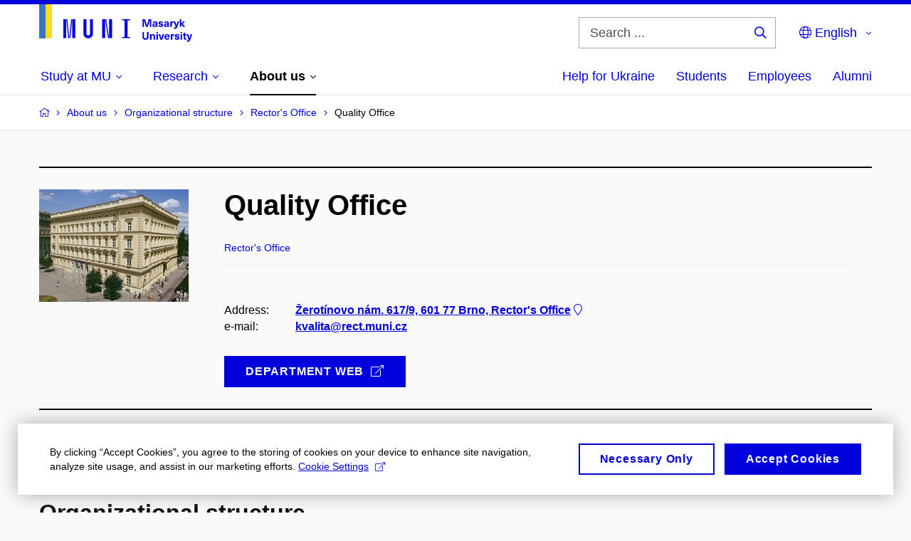

--- FILE ---
content_type: text/html; charset=utf-8
request_url: https://www.muni.cz/en/about-us/organizational-structure/rectors-office/995300-quality-qffice/about-the-site
body_size: 18478
content:


<!doctype html>
<!--[if lte IE 9]>    <html lang="en" class="old-browser no-js no-touch"> <![endif]-->
<!--[if IE 9 ]>    <html lang="en" class="ie9 no-js no-touch"> <![endif]-->
<!--[if (gt IE 9)|!(IE)]><!-->
<html class="no-js" lang="en">
<!--<![endif]-->
<head>
    

<meta charset="utf-8" />
<meta name="viewport" content="width=device-width, initial-scale=1.0">

    <meta name="robots" content="index, follow">

<title>Quality Office | Masaryk University</title>

<meta name="twitter:site" content="@muni_cz">
<meta name="twitter:card" content="summary">

    <meta name="author" content="Masaryk University" />
    <meta name="keywords" content="sustainability" />
    <meta name="twitter:title" content="Quality Office | Masaryk University" />
    <meta property="og:title" content="Quality Office | Masaryk University" />
    <meta property="og:image" content="https://cdn.muni.cz/media/3128009/dsc_1382_fb.jpg?upscale=false&width=1200" />
    <meta name="twitter:image" content="https://cdn.muni.cz/media/3128010/logo_socialni_site.png?upscale=false&width=1200" />
    <meta property="og:url" content="https://www.muni.cz/en/about-us/organizational-structure/rectors-office/995300-quality-qffice/about-the-site" />
    <meta property="og:site_name" content="Masaryk University" />


            <link rel="stylesheet" type="text/css" href="https://cdn.muni.cz/css/MuniWeb/MUNI/style.0622245a586dab39649d.css" />
<script type="text/javascript" nonce="669a47ee-0f22-4f6b-baca-908019b3edc7">/*! For license information please see muniweb-critical.f2b8e652ef8f9f2a5db3.js.LICENSE.txt */
!function(){function e(n){return e="function"==typeof Symbol&&"symbol"==typeof Symbol.iterator?function(e){return typeof e}:function(e){return e&&"function"==typeof Symbol&&e.constructor===Symbol&&e!==Symbol.prototype?"symbol":typeof e},e(n)}!function(n,t){function o(n,t){return e(n)===t}function i(){return"function"!=typeof t.createElement?t.createElement(arguments[0]):u?t.createElementNS.call(t,"http://www.w3.org/2000/svg",arguments[0]):t.createElement.apply(t,arguments)}function a(){var e=t.body;return e||((e=i(u?"svg":"body")).fake=!0),e}var s=[],c=[],r={_version:"3.3.1",_config:{classPrefix:"",enableClasses:!0,enableJSClass:!0,usePrefixes:!0},_q:[],on:function(e,n){var t=this;setTimeout((function(){n(t[e])}),0)},addTest:function(e,n,t){c.push({name:e,fn:n,options:t})},addAsyncTest:function(e){c.push({name:null,fn:e})}},l=function(){};l.prototype=r,l=new l;var d=t.documentElement,u="svg"===d.nodeName.toLowerCase(),f=r._config.usePrefixes?" -webkit- -moz- -o- -ms- ".split(" "):["",""];r._prefixes=f;var m=r.testStyles=function(e,n,o,s){var c,r,l,u,f="modernizr",m=i("div"),p=a();if(parseInt(o,10))for(;o--;)(l=i("div")).id=s?s[o]:f+(o+1),m.appendChild(l);return(c=i("style")).type="text/css",c.id="s"+f,(p.fake?p:m).appendChild(c),p.appendChild(m),c.styleSheet?c.styleSheet.cssText=e:c.appendChild(t.createTextNode(e)),m.id=f,p.fake&&(p.style.background="",p.style.overflow="hidden",u=d.style.overflow,d.style.overflow="hidden",d.appendChild(p)),r=n(m,e),p.fake?(p.parentNode.removeChild(p),d.style.overflow=u,d.offsetHeight):m.parentNode.removeChild(m),!!r};l.addTest("touch",(function(){var e;if("ontouchstart"in n||n.DocumentTouch&&t instanceof DocumentTouch)e=!0;else{var o=["@media (",f.join("touch-enabled),("),"heartz",")","{#modernizr{top:9px;position:absolute}}"].join("");m(o,(function(n){e=9===n.offsetTop}))}return e})),function(){var e,n,t,i,a,r;for(var d in c)if(c.hasOwnProperty(d)){if(e=[],(n=c[d]).name&&(e.push(n.name.toLowerCase()),n.options&&n.options.aliases&&n.options.aliases.length))for(t=0;t<n.options.aliases.length;t++)e.push(n.options.aliases[t].toLowerCase());for(i=o(n.fn,"function")?n.fn():n.fn,a=0;a<e.length;a++)1===(r=e[a].split(".")).length?l[r[0]]=i:(!l[r[0]]||l[r[0]]instanceof Boolean||(l[r[0]]=new Boolean(l[r[0]])),l[r[0]][r[1]]=i),s.push((i?"":"no-")+r.join("-"))}}(),function(e){var n=d.className,t=l._config.classPrefix||"";if(u&&(n=n.baseVal),l._config.enableJSClass){var o=new RegExp("(^|\\s)"+t+"no-js(\\s|$)");n=n.replace(o,"$1"+t+"js$2")}l._config.enableClasses&&(n+=" "+t+e.join(" "+t),u?d.className.baseVal=n:d.className=n)}(s),delete r.addTest,delete r.addAsyncTest;for(var p=0;p<l._q.length;p++)l._q[p]();n.Modernizr=l}(window,document),(navigator.maxTouchPoints>0||navigator.msMaxTouchPoints>0)&&(document.documentElement.className=document.documentElement.className.replace("no-touch","touch"))}(),function(e){e.oneTimeEvent=function(e,n,t){(t=t||document).addEventListener(e,(function t(o){return document.removeEventListener(e,t),n(o)}),!1)},e.isDocumentReady=!1,document.addEventListener("DocumentReady",(function(){e.isDocumentReady=!0})),e.elementReady=function(n,t){e.isDocumentReady?e.oneTimeEvent("ElementsReady."+n,t):e.oneTimeEvent("DocumentReady",t)},e.elementsReady=function(e,n){var t=function(o){e(o),!1!==n&&document.removeEventListener("ElementsReady",t)};document.addEventListener("ElementsReady",t,!1)},e.documentReady=function(e){document.addEventListener("DocumentReady",e,!1)};var n={};e.dictionary=function(e,t){if(null==t)return n[e];n[e]=t};var t={};e.items=function(e,n){if(null==n)return t[e];t[e]=n}}(window.Page=window.Page||{}),window.addEventListener("mc-consent",(function(e){e.detail.includes("mc-analytics")&&window.clarity&&window.clarity("consent")}));</script>


<script nonce="669a47ee-0f22-4f6b-baca-908019b3edc7" data-gtm>
        window.gtm = {'data':{'code':{'v':'2.1'},'page':{'locale':'en','title':'Quality Office'},'user':{'ip':'18.188.68.0'},'tags':['O univerzitě']},'trail':{'page.trail':'About us/Organizational structure/Organizational structure/Department'}};
    window.dataLayer = window.dataLayer || [];
    dataLayer.push(window.gtm.data);
    dataLayer.push(window.gtm.trail);
    dataLayer.push({'event':'page'});
</script><script nonce="669a47ee-0f22-4f6b-baca-908019b3edc7">window.dataLayer = window.dataLayer || [];function gtag() { dataLayer.push(arguments); }gtag('consent', 'default', {'analytics_storage': 'denied','ad_user_data': 'denied','ad_personalization': 'denied','ad_storage': 'denied',});</script>
<script nonce="669a47ee-0f22-4f6b-baca-908019b3edc7" type="text/javascript" class="">
    (function(w,d,s,l,i){w[l]=w[l]||[];w[l].push({'gtm.start':
    new Date().getTime(),event:'gtm.js'});var f=d.getElementsByTagName(s)[0],
    j=d.createElement(s),dl=l!='dataLayer'?'&l='+l:'';j.async=true;j.src=
    'https://www.googletagmanager.com/gtm.js?id='+i+dl;var n=d.querySelector('[nonce]');
    n&&j.setAttribute('nonce',n.nonce||n.getAttribute('nonce'));f.parentNode.insertBefore(j,f);
    })(window,document,'script','dataLayer','GTM-5LQKVJ');</script>        <script nonce="669a47ee-0f22-4f6b-baca-908019b3edc7" type="text/javascript">
            (function (c, l, a, r, i, t, y) {
                c[a] = c[a] || function () { (c[a].q = c[a].q || []).push(arguments) };
                t = l.createElement(r); t.async = 1; t.src = "https://www.clarity.ms/tag/" + i;
                y = l.getElementsByTagName(r)[0]; y.parentNode.insertBefore(t, y);
            })(window, document, "clarity", "script", "ku57fhseug");
        </script>
    

<script nonce="669a47ee-0f22-4f6b-baca-908019b3edc7" type="text/javascript" class="mc-analytics">
    var _paq = window._paq = window._paq || [];
    
        _paq.push(['disableCookies']);
        _paq.push(['trackPageView']);
    (function() {
    var u="//analytics-test.ics.muni.cz:3500";
    _paq.push(['setTrackerUrl', u+'matomo.php']);
    _paq.push(['setSiteId', '667']);
    var d=document, g=d.createElement('script'), s=d.getElementsByTagName('script')[0];
    g.type='text/javascript'; g.async=true; g.src=u+'matomo.js'; s.parentNode.insertBefore(g,s);
    })();
</script>




<link rel="shortcut icon" type="image/x-icon" href="https://cdn.muni.cz/media/3722237/m_bile.ico" />




    <meta name="facebook-domain-verification" content="37hb9y8dzayp8dy02ov1fdkhlvjp3i" />





    
</head>

<body>
            <p class="menu-accessibility">
            <a title="Go to main content (shortcut: Alt + 2)" accesskey="2" href="#main">
                Go to main content
            </a>
            <span class="hide">|</span>
            <a href="#menu-main">Go to main menu</a>
                <span class="hide">|</span>
                <a href="#form-search">Go to search</a>
        </p>

    
    


            <header class="header">
                <div class="header__wrap">
                    <div class="row-main">
                            <p class="header__logo header__logo--no-margin header__logo--no-margin--crop" role="banner">
                                        <a href="/en" title="Homepage site">
<svg width="215" height="53" viewBox="0 0 215 53"><rect x="0" y="0" width="9" height="48" style="fill:#3a75c3 !important"></rect>
<rect x="9" y="0" width="9" height="48" style="fill:#f9dd17 !important"></rect><path fill="#0000dc" d="M33.94,21l0,26.6l4.14,0l0,-26.6zm4.29,0l2.59,26.6l1.4,0l-2.58,-26.6zm6.73,0l-2.58,26.6l1.4,0l2.59,-26.6zm1.56,0l0,26.6l4.18,0l0,-26.6zm15.69,0l0,20.48c0,3.57,3.23,6.35,6.69,6.35c3.46,0,6.69,-2.78,6.69,-6.35l0,-20.48l-4.18,0l0,20.33c0,1.44,-1.29,2.47,-2.51,2.47c-1.22,0,-2.51,-1.03,-2.51,-2.47l0,-20.33zm26.26,0l0,26.6l4.18,0l0,-26.6zm4.33,0l3.95,26.6l1.45,0l-3.95,-26.6zm5.55,0l0,26.6l4.18,0l0,-26.6zm18.05,25.12l0,1.48l11.36,0l0,-1.48l-3.61,0l0,-23.64l3.61,0l0,-1.48l-11.36,0l0,1.48l3.57,0l0,23.64z"></path><path fill="#0000dc" d="M157.53,31.69l0,-10.68l-3.54,0l-1.55,4.9c-0.4,1.29,-0.76,2.63,-1.04,3.93l-0.03,0c-0.29,-1.3,-0.65,-2.64,-1.06,-3.93l-1.54,-4.9l-3.54,0l0,10.68l2.11,0l0,-5.31c0,-1.34,-0.03,-2.67,-0.09,-4l0.03,0c0.35,1.3,0.74,2.63,1.15,3.92l1.69,5.39l2.52,0l1.7,-5.39c0.4,-1.29,0.79,-2.62,1.13,-3.92l0.03,0c-0.06,1.33,-0.09,2.66,-0.09,4l0,5.31zm5.23,-7.86c-2.17,0,-3.22,1.17,-3.29,2.62l2.03,0c0.03,-0.72,0.48,-1.15,1.26,-1.15c0.74,0,1.25,0.39,1.25,1.35l0,0.27c-0.48,0.03,-1.34,0.12,-1.91,0.21c-2.2,0.34,-2.95,1.18,-2.95,2.43c0,1.32,0.98,2.31,2.6,2.31c1.04,0,1.9,-0.39,2.47,-1.2l0.03,0c0,0.37,0.03,0.7,0.1,1.02l1.9,0c-0.14,-0.51,-0.22,-1.13,-0.22,-2.09l0,-2.76c0,-1.99,-1.11,-3.01,-3.27,-3.01zm1.25,4.65c0,0.69,-0.07,1.09,-0.44,1.45c-0.3,0.3,-0.76,0.44,-1.19,0.44c-0.74,0,-1.13,-0.39,-1.13,-0.96c0,-0.62,0.36,-0.9,1.23,-1.05c0.45,-0.08,1.08,-0.14,1.53,-0.17zm6.81,-4.65c-1.89,0,-3.15,0.97,-3.15,2.34c0,1.77,1.36,2.07,2.64,2.4c1.19,0.31,1.75,0.45,1.75,1.11c0,0.45,-0.37,0.73,-1.1,0.73c-0.87,0,-1.34,-0.43,-1.34,-1.2l-2.13,0c0,1.85,1.31,2.72,3.42,2.72c2.07,0,3.36,-0.96,3.36,-2.39c0,-1.86,-1.5,-2.2,-2.86,-2.56c-1.16,-0.3,-1.64,-0.44,-1.64,-0.98c0,-0.43,0.36,-0.7,1.04,-0.7c0.75,0,1.19,0.33,1.19,1.11l2.02,0c0,-1.7,-1.21,-2.58,-3.2,-2.58zm8.23,0c-2.17,0,-3.22,1.17,-3.3,2.62l2.04,0c0.03,-0.72,0.48,-1.15,1.26,-1.15c0.74,0,1.25,0.39,1.25,1.35l0,0.27c-0.48,0.03,-1.34,0.12,-1.91,0.21c-2.2,0.34,-2.95,1.18,-2.95,2.43c0,1.32,0.97,2.31,2.59,2.31c1.05,0,1.91,-0.39,2.48,-1.2l0.03,0c0,0.37,0.03,0.7,0.1,1.02l1.89,0c-0.13,-0.51,-0.21,-1.13,-0.21,-2.09l0,-2.76c0,-1.99,-1.11,-3.01,-3.27,-3.01zm1.25,4.65c0,0.69,-0.08,1.09,-0.44,1.45c-0.3,0.3,-0.76,0.44,-1.2,0.44c-0.73,0,-1.12,-0.39,-1.12,-0.96c0,-0.62,0.36,-0.9,1.23,-1.05c0.45,-0.08,1.08,-0.14,1.53,-0.17zm8.02,-4.53c-0.9,0,-1.57,0.37,-2.08,1.2l-0.03,0l0,-1.08l-1.93,0l0,7.62l2.1,0l0,-3.6c0,-1.5,0.68,-2.31,1.97,-2.31c0.21,0,0.43,0.03,0.66,0.07l0,-1.81c-0.2,-0.06,-0.48,-0.09,-0.69,-0.09zm8.48,0.12l-2.16,0l-0.83,2.55c-0.34,1.05,-0.62,2.13,-0.88,3.19l-0.03,0c-0.24,-1.06,-0.52,-2.14,-0.84,-3.19l-0.78,-2.55l-2.25,0l2.16,6.19c0.3,0.86,0.36,1.1,0.36,1.38c0,0.75,-0.55,1.24,-1.39,1.24c-0.32,0,-0.61,-0.05,-0.82,-0.13l0,1.68c0.32,0.08,0.72,0.12,1.1,0.12c1.9,0,2.86,-0.67,3.63,-2.82zm8.19,7.62l-3.21,-4.11l2.89,-3.51l-2.36,0l-2.47,3.07l-0.03,0l0,-6.13l-2.09,0l0,10.68l2.09,0l0,-3.57l0.03,0l2.55,3.57z"></path><path fill="#0000dc" d="M153.63,39.01l-2.2,0l0,6.52c0,1.6,-0.72,2.45,-2.05,2.45c-1.32,0,-2.04,-0.85,-2.04,-2.45l0,-6.52l-2.2,0l0,6.6c0,2.82,1.53,4.32,4.24,4.32c2.72,0,4.25,-1.5,4.25,-4.32zm6.39,2.88c-0.97,0,-1.74,0.46,-2.24,1.14l-0.02,0l0,-0.96l-1.97,0l0,7.62l2.1,0l0,-4.08c0,-1.38,0.63,-2.07,1.5,-2.07c0.83,0,1.34,0.52,1.34,1.68l0,4.47l2.1,0l0,-4.68c0,-2.07,-1.1,-3.12,-2.81,-3.12zm6.87,-1.08l0,-1.8l-2.1,0l0,1.8zm0,8.88l0,-7.62l-2.1,0l0,7.62zm6.21,0l2.56,-7.62l-2.19,0l-0.88,3c-0.31,1.08,-0.6,2.19,-0.84,3.3l-0.03,0c-0.24,-1.11,-0.53,-2.22,-0.84,-3.3l-0.88,-3l-2.19,0l2.56,7.62zm6.69,-1.24c-0.9,0,-1.66,-0.56,-1.73,-2.14l5.48,0c0,-0.84,-0.07,-1.42,-0.24,-1.95c-0.48,-1.54,-1.77,-2.53,-3.52,-2.53c-2.39,0,-3.78,1.74,-3.78,3.99c0,2.43,1.39,4.11,3.79,4.11c2.02,0,3.34,-1.16,3.65,-2.55l-2.15,0c-0.1,0.61,-0.66,1.07,-1.5,1.07zm-0.01,-5.14c0.84,0,1.53,0.53,1.66,1.68l-3.33,0c0.17,-1.15,0.81,-1.68,1.67,-1.68zm9.35,-1.36c-0.9,0,-1.57,0.37,-2.08,1.2l-0.03,0l0,-1.08l-1.93,0l0,7.62l2.1,0l0,-3.6c0,-1.5,0.69,-2.31,1.97,-2.31c0.22,0,0.43,0.03,0.66,0.07l0,-1.81c-0.2,-0.06,-0.48,-0.09,-0.69,-0.09zm4.55,-0.12c-1.89,0,-3.15,0.97,-3.15,2.34c0,1.77,1.36,2.07,2.64,2.4c1.18,0.31,1.75,0.45,1.75,1.11c0,0.45,-0.37,0.73,-1.11,0.73c-0.87,0,-1.33,-0.43,-1.33,-1.2l-2.13,0c0,1.85,1.31,2.72,3.42,2.72c2.07,0,3.36,-0.96,3.36,-2.39c0,-1.86,-1.5,-2.2,-2.87,-2.56c-1.15,-0.3,-1.63,-0.43,-1.63,-0.98c0,-0.43,0.36,-0.7,1.03,-0.7c0.75,0,1.2,0.33,1.2,1.11l2.02,0c0,-1.7,-1.21,-2.58,-3.2,-2.58zm7.13,-1.02l0,-1.8l-2.1,0l0,1.8zm0,8.88l0,-7.62l-2.1,0l0,7.62zm5.45,-1.58c-0.72,0,-0.99,-0.33,-0.99,-1.16l0,-3.32l1.46,0l0,-1.56l-1.46,0l0,-1.98l-2.1,0l0,1.98l-1.23,0l0,1.56l1.23,0l0,3.69c0,1.77,0.77,2.47,2.52,2.47c0.36,0,0.83,-0.06,1.11,-0.15l0,-1.6c-0.13,0.05,-0.34,0.07,-0.54,0.07zm8.81,-6.04l-2.16,0l-0.83,2.55c-0.34,1.05,-0.63,2.13,-0.88,3.19l-0.03,0c-0.24,-1.06,-0.53,-2.14,-0.84,-3.19l-0.78,-2.55l-2.25,0l2.16,6.2c0.3,0.85,0.36,1.09,0.36,1.37c0,0.75,-0.56,1.24,-1.4,1.24c-0.31,0,-0.6,-0.05,-0.81,-0.13l0,1.68c0.32,0.08,0.72,0.12,1.1,0.12c1.9,0,2.86,-0.67,3.63,-2.82z"></path><desc>Masaryk University</desc></svg>        </a>

                            </p>

                    <div class="header__side">
                        

                            <form id="form-search" action="/en/search" class="header__search" role="search">
                                <fieldset>
                                    <p>
                                        <label for="search" class="header__search__label icon icon-search"><span class="vhide">Search ...</span></label>
                                        <span class="inp-fix inp-icon inp-icon--after">
                                            <input type="text" name="q" id="search" class="inp-text" placeholder="Search ..." data-hj-masked maxlength="200">
                                            <button type="submit" class="btn-icon icon icon-search">
                                                <span class="vhide">Search ...</span>
                                            </button>
                                        </span>
                                    </p>
                                </fieldset>
                            </form>
                        
    <nav class="menu-lang menu-lang--select" aria-label="Language selection">
        <p class="menu-lang__selected">
            <span class="link menu-lang__selected__link">
                <span class="icon icon-globe"></span> English
            </span>
        </p>
        <p class="menu-lang__popup">
                <a href="https://www.muni.cz/o-univerzite/fakulty-a-pracoviste/rektorat/995300-odbor-pro-kvalitu"
                   rel="alternate"
                   hreflang="cs"
                   lang="cs" class="menu-lang__popup__link">
                    Čeština
                </a>
                <a href="/uk/universytet-imeni-masaryka-dopomahaye-ukrayini"
                   rel="alternate"
                   hreflang="uk"
                   lang="uk" class="menu-lang__popup__link">
                    Українська
                </a>
        </p>
    </nav>

                        
                        <!-- placeholder pro externí přihlášení (desktop) -->
                        <div class="user-menu-ext-std" style="display:none;"></div>                        


                        <nav class="menu-mobile" role="navigation">
                            <ul class="menu-mobile__list">
                                    <li class="menu-mobile__item">
                                        <a href="#" class="menu-mobile__link menu-mobile__link--search" aria-hidden="true">
                                            <span class="icon icon-search"></span>
                                        </a>
                                    </li>

                                
    <li class="menu-mobile__item">
            <nav class="menu-lang menu-lang--select" aria-label="Language selection">
                <p class="menu-lang__selected">
                    <span class="link menu-lang__selected__link">
                        <span class="icon icon-globe"></span>
                    </span>
                </p>
                <p class="menu-lang__popup">
                        <a href="https://www.muni.cz/o-univerzite/fakulty-a-pracoviste/rektorat/995300-odbor-pro-kvalitu"
                           rel="alternate"
                           hreflang="cs"
                           lang="cs" class="menu-lang__popup__link">
                            Čeština
                        </a>
                        <a href="/uk/universytet-imeni-masaryka-dopomahaye-ukrayini"
                           rel="alternate"
                           hreflang="uk"
                           lang="uk" class="menu-lang__popup__link">
                            Українська
                        </a>
                </p>
            </nav>
    </li>

                                
                                <li class="user-menu-ext-mobile" style="display:none;"></li>



                                    <li class="menu-mobile__item">
                                        <a href="#" class="menu-mobile__link menu-mobile__link--burger">
                                            <span class="menu-mobile__burger"><span></span></span>
                                        </a>
                                    </li>
                            </ul>
                        </nav>

                    </div>

                            <nav id="menu-main" class="menu-primary" role="navigation">
                                <div class="menu-primary__holder">
                                    <div class="menu-primary__wrap">

    <ul class="menu-primary__list">
                <li class="menu-primary__item with-subbox">
                    <span class="menu-primary__links">
<a class="menu-primary__link" href="/en/admissions"><span class="menu-primary__inner">Study at MU</span><span class="icon icon-angle-down"></span></a>                        <a href="#" class="menu-primary__toggle icon icon-angle-down" aria-hidden="true"></a>
                    </span>
                    <div class="menu-subbox">
                        <a href="#" class="menu-subbox__close icon icon-chevron-left" aria-hidden="true"></a>
                        
            <div class="row-main ">
        <div class="grid">
        <div class="grid__cell size--l--3-12 size--s--1-2 ">
        </div>
        <div class="grid__cell size--l--3-12 size--s--1-2 ">
        </div>
        <div class="grid__cell size--l--3-12 size--s--1-2 ">
        </div>
        <div class="grid__cell size--l--3-12 size--s--1-2 ">
        </div>
        </div>
        </div>
            <div class="row-main ">
        <div class="grid">
        <div class="grid__cell size--l--3-12 size--s--1-2 ">
                        

        <p class="menu-subbox__title">
			<a class="menu-subbox__title__link" href="/en/admissions/bachelors-and-masters-studies">Bachelor and Master studies</a>
		</p>
    <div class="menu-subbox__box">
            <ul class="menu-subbox__list">
            <li class="menu-subbox__item">

                <a href="/en/admissions/bachelors-and-masters-studies" class="menu-submenu__link"  >
                    Choose a programme                </a>
                            </li>
            <li class="menu-subbox__item">

                <a href="/en/admissions/bachelors-and-masters-studies/how-to-apply" class="menu-submenu__link"  >
                    How to apply                </a>
                            </li>
            <li class="menu-subbox__item">

                <a href="/en/admissions/bachelors-and-masters-studies/tuition-fees-and-financial-aid" class="menu-submenu__link"  >
                    Tuition fees and scholarships                </a>
                            </li>
            <li class="menu-subbox__item">

                <a href="/en/admissions/bachelors-and-masters-studies/how-to-apply#ApplicationDeadlines" class="menu-submenu__link"  >
                    Deadlines                </a>
                            </li>
            <li class="menu-subbox__item">

                <a href="/en/admissions/bachelors-and-masters-studies/contact-information" class="menu-submenu__link"  >
                    Contacts                </a>
                            </li>
    </ul>

    </div>



        </div>
        <div class="grid__cell size--l--3-12 size--s--1-2 ">
                        

        <p class="menu-subbox__title">
			Other possibilities
		</p>
    <div class="menu-subbox__box">
            <ul class="menu-subbox__list">
            <li class="menu-subbox__item">

                <a href="/en/admissions/phd-studies" class="menu-submenu__link"  >
                    Ph.D. studies                </a>
                            </li>
            <li class="menu-subbox__item">

                <a href="/en/admissions/exchange-programmes" class="menu-submenu__link"  >
                    Exchange programmes                </a>
                            </li>
            <li class="menu-subbox__item">

                <a href="/en/admissions/semester-programmes" class="menu-submenu__link"  >
                    Semester programmes                </a>
                            </li>
            <li class="menu-subbox__item">

                <a href="/en/admissions/educ-alliance" class="menu-submenu__link"  >
                    EDUC Alliance                </a>
                            </li>
            <li class="menu-subbox__item">

                <a href="/en/admissions/summer-and-winter-schools" class="menu-submenu__link"  >
                    Summer and Winter Schools                </a>
                            </li>
            <li class="menu-subbox__item">

                <a href="/en/admissions/czech-compatriots-abroad" class="menu-submenu__link"  >
                    Czech Compatriots Abroad                </a>
                            </li>
            <li class="menu-subbox__item">

                <a href="/en/admissions/bachelors-and-masters-studies/language-courses" class="menu-submenu__link"  >
                    Language courses                </a>
                            </li>
            <li class="menu-subbox__item">

                <a href="/en/admissions/university-for-life" class="menu-submenu__link"  >
                    Lifelong University                </a>
                            </li>
    </ul>

    </div>



        </div>
        <div class="grid__cell size--l--6-12 ">
                        




    

        <div class="grid">
        <div class="grid__cell size--s--1-2 ">
                        


    <article class="box-article-grid">
            <a href="/en/admissions/bachelors-and-masters-studies/10-reasons" class="box-article-grid__inner">
        <p class="box-article-grid__img">

                <img alt="10 reasons why you will fall in love with MU"
                    src="https://cdn.muni.cz/media/3192267/img_3794.jpg?mode=crop&amp;center=0.5,0.5&amp;rnd=133572411970000000&amp;heightratio=0.5&width=278"
                    srcset="https://cdn.muni.cz/media/3192267/img_3794.jpg?mode=crop&amp;center=0.5,0.5&amp;rnd=133572411970000000&amp;heightratio=0.5&amp;width=278 278w,https://cdn.muni.cz/media/3192267/img_3794.jpg?mode=crop&amp;center=0.5,0.5&amp;rnd=133572411970000000&amp;heightratio=0.5&amp;width=477 477w" sizes="(min-width:1240px) 278px,(min-width:1024px) calc((100vw - 30px) * 0.5 - 20px),(min-width:768px) calc((100vw - 10px) * 0.5 - 20px),calc((100vw - 10px) * 1 - 20px)" />

        
            </p>            
        <div class="box-article-grid__content">
                 <h1 class="box-article-grid__title">
10 reasons why you will fall in love with MU      </h1>

            
            
        </div>

            </a>
    </article>








        </div>
        <div class="grid__cell size--s--1-2 ">
                        


    <article class="box-article-grid">
            <a href="/en/admissions/bachelors-and-masters-studies/ambassadors" class="box-article-grid__inner">
        <div class="box-article-grid__img">

                <img alt="Ask our ambassador"
                    src="https://cdn.muni.cz/media/3775540/jak_si_vybrat_obor_muni.jpg?mode=crop&amp;center=0.37,0.50&amp;rnd=134031763560000000&amp;heightratio=0.5&width=278"
                    srcset="https://cdn.muni.cz/media/3775540/jak_si_vybrat_obor_muni.jpg?mode=crop&amp;center=0.37,0.50&amp;rnd=134031763560000000&amp;heightratio=0.5&amp;width=278 278w,https://cdn.muni.cz/media/3775540/jak_si_vybrat_obor_muni.jpg?mode=crop&amp;center=0.37,0.50&amp;rnd=134031763560000000&amp;heightratio=0.5&amp;width=477 477w" sizes="(min-width:1240px) 278px,(min-width:1024px) calc((100vw - 30px) * 0.5 - 20px),(min-width:768px) calc((100vw - 10px) * 0.5 - 20px),calc((100vw - 10px) * 1 - 20px)" />

        
            </div>            
        <div class="box-article-grid__content">
                 <h1 class="box-article-grid__title">
Ask our ambassador      </h1>

            
            
        </div>

            </a>
    </article>








        </div>
        </div>











        </div>
        </div>
        </div>







                    </div>
                </li>
                <li class="menu-primary__item with-subbox">
                    <span class="menu-primary__links">
<a class="menu-primary__link" href="/en/research"><span class="menu-primary__inner">Research</span><span class="icon icon-angle-down"></span></a>                        <a href="#" class="menu-primary__toggle icon icon-angle-down" aria-hidden="true"></a>
                    </span>
                    <div class="menu-subbox">
                        <a href="#" class="menu-subbox__close icon icon-chevron-left" aria-hidden="true"></a>
                        
            <div class="row-main ">
        <div class="grid">
        <div class="grid__cell size--l--3-12 size--s--1-2 ">
                        

        <p class="menu-subbox__title">
			Research at MU
		</p>
    <div class="menu-subbox__box">
            <ul class="menu-subbox__list">
            <li class="menu-subbox__item">

                <a href="/en/research" class="menu-submenu__link"  >
                    Our research                </a>
                            </li>
            <li class="menu-subbox__item">

                <a href="/en/research/research-news" class="menu-submenu__link"  >
                    Research news                </a>
                            </li>
            <li class="menu-subbox__item">

                <a href="/en/research/research-achievements" class="menu-submenu__link"  >
                    Our research achievements                </a>
                            </li>
            <li class="menu-subbox__item">

                <a href="/en/research/our-equipment" class="menu-submenu__link"  >
                    Our equipment                </a>
                            </li>
            <li class="menu-subbox__item">

                <a href="/en/research/isab" class="menu-submenu__link"  >
                    MU International Scientific Advisory Board                </a>
                            </li>
    </ul>

    </div>



        </div>
        <div class="grid__cell size--l--3-12 size--s--1-2 ">
                        

        <p class="menu-subbox__title">
			<a class="menu-subbox__title__link" href="/en/research/publications/faculty-of-law">Publications and Projects</a>
		</p>
    <div class="menu-subbox__box">
            <ul class="menu-subbox__list">
            <li class="menu-subbox__item">

                <a href="/en/research/publications/faculty-of-law" class="menu-submenu__link"  >
                    Publications                </a>
                            </li>
            <li class="menu-subbox__item">

                <a href="/en/research/projects/faculty-of-law" class="menu-submenu__link"  >
                    Projects                </a>
                            </li>
            <li class="menu-subbox__item">

                <a href="https://www.press.muni.cz/en/" class="menu-submenu__link menu-submenu__link--external" target=&#39;_blank&#39; >
                    Munipress publisher<span class="icon icon-external-link"></span>                </a>
                            </li>
    </ul>

    </div>



        </div>
        <div class="grid__cell size--l--3-12 size--s--1-2 ">
                        

        <p class="menu-subbox__title">
			Academic qualifications
		</p>
    <div class="menu-subbox__box">
            <ul class="menu-subbox__list">
            <li class="menu-subbox__item">

                <a href="/en/research/academic-affairs/habilitacni-rizeni-na-mu" class="menu-submenu__link"  >
                    Habilitation procedure at MU                </a>
                            </li>
            <li class="menu-subbox__item">

                <a href="/en/research/academic-affairs/rizeni-ke-jmenovani-profesorem-na-mu" class="menu-submenu__link"  >
                    Professorship procedure at MU                </a>
                            </li>
    </ul>

    </div>



        </div>
        <div class="grid__cell size--l--3-12 size--s--1-2 ">
                        


    <article class="box-article-grid">
            <a href="/en/research" class="box-article-grid__inner">
        <p class="box-article-grid__img">

                <img alt="Read about research at MU"
                    src="https://cdn.muni.cz/media/3016087/img_3624.jpg?mode=crop&amp;center=0.5,0.5&amp;rnd=131562340670000000&amp;heightratio=0.5&width=278"
                    srcset="https://cdn.muni.cz/media/3016087/img_3624.jpg?mode=crop&amp;center=0.5,0.5&amp;rnd=131562340670000000&amp;heightratio=0.5&amp;width=278 278w,https://cdn.muni.cz/media/3016087/img_3624.jpg?mode=crop&amp;center=0.5,0.5&amp;rnd=131562340670000000&amp;heightratio=0.5&amp;width=477 477w" sizes="(min-width:1240px) 278px,(min-width:1024px) calc((100vw - 30px) * 0.5 - 20px),(min-width:768px) calc((100vw - 10px) * 0.5 - 20px),calc((100vw - 10px) * 1 - 20px)" />

        
            </p>            
        <div class="box-article-grid__content">
                 <h1 class="box-article-grid__title">
Read about research at MU      </h1>

            
            
        </div>

            </a>
    </article>








        </div>
        </div>
        </div>







                    </div>
                </li>
                <li class="menu-primary__item with-subbox">
                    <span class="menu-primary__links">
<a class="menu-primary__link is-active" href="/en/about-us"><span class="menu-primary__inner">About us</span><span class="icon icon-angle-down"></span></a>                        <a href="#" class="menu-primary__toggle icon icon-angle-down" aria-hidden="true"></a>
                    </span>
                    <div class="menu-subbox">
                        <a href="#" class="menu-subbox__close icon icon-chevron-left" aria-hidden="true"></a>
                        
            <div class="row-main ">
        <div class="grid">
        <div class="grid__cell size--l--3-12 size--s--1-2 ">
                        

        <p class="menu-subbox__title">
			About us
		</p>
    <div class="menu-subbox__box">
            <ul class="menu-subbox__list">
            <li class="menu-subbox__item">

                <a href="/en/about-us/official-notice-board/about-us" class="menu-submenu__link"  >
                    Who are we                </a>
                            </li>
            <li class="menu-subbox__item">

                <a href="/en/about-us/official-notice-board" class="menu-submenu__link"  >
                    Official notice board                </a>
                            </li>
            <li class="menu-subbox__item">

                <a href="/en/about-us/careers" class="menu-submenu__link"  >
                    Career at MU                </a>
                            </li>
            <li class="menu-subbox__item">

                <a href="/en/cooperation/partnership" class="menu-submenu__link"  >
                    Partnership                </a>
                            </li>
            <li class="menu-subbox__item">

                <a href="/en/cooperation/services" class="menu-submenu__link"  >
                    Services                </a>
                            </li>
    </ul>

    </div>



        </div>
        <div class="grid__cell size--l--3-12 size--s--1-2 ">
                        

        <p class="menu-subbox__title">
			Contacts
		</p>
    <div class="menu-subbox__box">
            <ul class="menu-subbox__list">
            <li class="menu-subbox__item">

                <a href="/en/directories" class="menu-submenu__link"  >
                    Contacts                </a>
                            </li>
            <li class="menu-subbox__item">

                <a href="/en/about-us/organizational-structure/faculty-of-law" class="menu-submenu__link"  >
                    Organizational structure                </a>
                            </li>
            <li class="menu-subbox__item">

                <a href="/en/about-us/organizational-structure#organy" class="menu-submenu__link"  >
                    MU official bodies                </a>
                            </li>
            <li class="menu-subbox__item">

                <a href="/en/map" class="menu-submenu__link"  >
                    MU Map                </a>
                            </li>
    </ul>

    </div>



        </div>
        <div class="grid__cell size--l--3-12 size--s--1-2 ">
                        

        <p class="menu-subbox__title">
			News
		</p>
    <div class="menu-subbox__box">
            <ul class="menu-subbox__list">
            <li class="menu-subbox__item">

                <a href="/en/events-calendar" class="menu-submenu__link"  >
                    Events calendar                </a>
                            </li>
            <li class="menu-subbox__item">

                <a href="https://www.em.muni.cz/en/" class="menu-submenu__link menu-submenu__link--external" target=&#39;_blank&#39; >
                    News from MU<span class="icon icon-external-link"></span>                </a>
                            </li>
            <li class="menu-subbox__item">

                <a href="/en/media-relations" class="menu-submenu__link"  >
                    Media relations                </a>
                            </li>
    </ul>

    </div>



        </div>
        <div class="grid__cell size--l--3-12 size--s--1-2 ">
                        

        <p class="menu-subbox__title">
			Our mission
		</p>
    <div class="menu-subbox__box">
            <ul class="menu-subbox__list">
            <li class="menu-subbox__item">

                <a href="/en/about-us/ethics" class="menu-submenu__link"  >
                    Ethical principles                </a>
                            </li>
            <li class="menu-subbox__item">

                <a href="/en/about-us/protection-of-rights" class="menu-submenu__link"  >
                    Protection of rights                </a>
                            </li>
            <li class="menu-subbox__item">

                <a href="https://sustain.muni.cz/en" class="menu-submenu__link menu-submenu__link--external" target=&#39;_blank&#39; >
                    Sustainability<span class="icon icon-external-link"></span>                </a>
                            </li>
            <li class="menu-subbox__item">

                <a href="/en/about-us/strategic-projects" class="menu-submenu__link"  >
                    Strategic projects                </a>
                            </li>
            <li class="menu-subbox__item">

                <a href="/en/about-us/gender-equality-at-mu" class="menu-submenu__link"  >
                    Gender equality                </a>
                            </li>
    </ul>

    </div>



        </div>
        </div>
        </div>







                    </div>
                </li>
    </ul>







<ul class="menu-header-secondary">
            <li class="menu-header-secondary__item">
                <a href="/en/masaryk-helps-ukraine" class="menu-header-secondary__link ">
                    Help for Ukraine
                </a>
            </li>
            <li class="menu-header-secondary__item">
                <a href="/en/students" class="menu-header-secondary__link ">
                    Students
                </a>
            </li>
            <li class="menu-header-secondary__item">
                <a href="/en/about-us/careers/international-employees" class="menu-header-secondary__link ">
                    Employees
                </a>
            </li>
            <li class="menu-header-secondary__item">
                <a href="/en/alumni" class="menu-header-secondary__link ">
                    Alumni
                </a>
            </li>

    
</ul>                                    </div>
                                   
                                        <a href="#" class="menu-primary__title">
                                            <span></span>
                                            &nbsp;
                                        </a>
                                    
                                    <div class="menu-primary__main-toggle" aria-hidden="true"></div>
                                </div>
                            </nav>
                    </div>
                </div>
                

            </header>


    <main id="main" class="main">


<nav class="menu-breadcrumb" role="navigation">
    <div class="row-main">
        <strong class="vhide">You are here:</strong>
        <ol class="menu-breadcrumb__list" vocab="http://schema.org/" typeof="BreadcrumbList">
            <li class="menu-breadcrumb__item menu-breadcrumb__item--home" property="itemListElement" typeof="ListItem">
                <a class="menu-breadcrumb__link" property="item" typeof="WebPage" href="/en">
                    <span property="name">Home</span></a>
                <span class="icon icon-angle-right"></span>
                <meta property="position" content="1">
            </li>

                <li class="menu-breadcrumb__item menu-breadcrumb__item--mobile">
                    <span class="icon icon-ellipsis-h"></span>
                    <span class="icon icon-angle-right"></span>
                </li>

                <li class="menu-breadcrumb__item menu-breadcrumb__item--mobile-hidden" property="itemListElement" typeof="ListItem">
                            <a href="/en/about-us" class="menu-breadcrumb__link" property="item" typeof="WebPage">
            <span property="name" category="">About us</span></a>

                            
                        <span class="icon icon-angle-right"></span>
                    <meta property="position" content="2">
                </li>
                <li class="menu-breadcrumb__item menu-breadcrumb__item--mobile-hidden" property="itemListElement" typeof="ListItem">
                            <a href="/en/about-us/organizational-structure" class="menu-breadcrumb__link" property="item" typeof="WebPage">
            <span property="name" category="">Organizational structure</span></a>

                            
                        <span class="icon icon-angle-right"></span>
                    <meta property="position" content="3">
                </li>
                <li class="menu-breadcrumb__item" property="itemListElement" typeof="ListItem">
                            <a href="/en/about-us/organizational-structure/rectors-office" class="menu-breadcrumb__link" property="item" typeof="WebPage">
            <span property="name" category="">Rector's Office</span></a>

                            
                        <span class="icon icon-angle-right"></span>
                    <meta property="position" content="4">
                </li>
                <li class="menu-breadcrumb__item">
                             <span property="name">Quality Office</span>

                            
                    <meta content="5">
                </li>
        </ol>
    </div>
</nav>




        
                        


<div class="row-main">



<article class="box-vcard box-vcard--big">
    <div class="box-vcard__inner">
     
            <p class="box-vcard__img box-vcard__img--autosize">
                <img src="https://cdn.muni.cz/media/3960162/58_001.jpg?width=210"
                     alt="Building  RMU, Žerot&#237;novo n&#225;m. 9"
                     width="210">
            </p>

        <div class="box-vcard__content">
<h1 class="h2">Quality Office</h1>
                <div class="menu-breadcrumb menu-breadcrumb--secondary">
                        <strong class="vhide">Department position</strong>
    <ol class="menu-breadcrumb__list" vocab="http://schema.org/" typeof="BreadcrumbList">
            <li class="menu-breadcrumb__item" property="itemListElement" typeof="ListItem">
                <a href="/en/about-us/organizational-structure/rectors-office" class="menu-breadcrumb__link" property="item" typeof="WebPage">
                    <span property="name">Rector&#39;s Office</span></a>
                <meta property="position" content="1">
            </li>
    </ol>

                </div>

                        <table class="table-vcard u-mb-0">
                <colgroup>
                    <col style="width: 90px">
                    <col>
                </colgroup>
                <tbody>
                        <tr>
                            <th>Address:</th>
                            <td>
                                            <a href="/en/map/building-58">
                Žerot&#237;novo n&#225;m. 617/9, 601&#160;77 Brno, Rector&#39;s Office<i class="icon icon-map-marker icon-fw" aria-hidden="true"></i></a>

                            </td>
                        </tr>
                </tbody>
            </table>


                    <table class="table-vcard u-mb-0">
            <colgroup>
                <col style="width: 90px">
                <col>
            </colgroup>
            <tbody>
                                    <tr>
                        <th>e-mail:</th>
                        <td><noscript class="a-obf"><img src="/a.aspx?a=a3ZhbGl0YUByZWN0Lm11bmkuY3o="/></noscript></td>
                    </tr>
            </tbody>
        </table>
            <p class="btn-wrap u-mt-30">
                    <a class="btn btn-primary btn-s btn-icon-after u-mb-0" href="https://kvalita.muni.cz/" target="_blank">
                        <span>
                                Department web
                            <span class="icon icon-external-link"></span>
                        </span>
                    </a>
            </p>

        </div>
    </div>
</article>







<div class="ajax-form-container" id="ajax-form-containertabs">        <div class="box-tabs">
            
<form action="/en/about-us/organizational-structure/rectors-office/995300-quality-qffice/about-the-site" class="ajax-form" data-ajax-parts="[&quot;tabs&quot;]" data-ajax-remove-query="[&quot;page&quot;,&quot;type&quot;,&quot;year&quot;]" data-id="ajax-form-containertabs" enctype="multipart/form-data" id="tabs-menu" method="post">                    <ul class="box-tabs__menu" role="tablist">
    <li class="box-tabs__menu__item">
            <a href="/en/about-us/organizational-structure/rectors-office/995300-quality-qffice"
               data-post-ajax
               id="tablink-" aria-controls="tab-" role="tab" aria-selected="false"
               class="box-tabs__menu__link js-tab-links">

                Employees
            </a>
    </li>
    <li class="box-tabs__menu__item">
            <a href="#tab-about-the-site"
               
               id="tablink-about-the-site" aria-controls="tab-about-the-site" role="tab" aria-selected="true"
               class="box-tabs__menu__link is-active js-tab-links">

                About the unit
            </a>
    </li>

                            <li class="box-tabs__menu__item">
            <a href="/en/about-us/organizational-structure/rectors-office/995300-quality-qffice/projects"
               data-post-ajax
               id="tablink-projects" aria-controls="tab-projects" role="tab" aria-selected="false"
               class="box-tabs__menu__link js-tab-links">

                Projects
            </a>
    </li>

                            <li class="box-tabs__menu__item">
            <a href="/en/about-us/organizational-structure/rectors-office/995300-quality-qffice/publications"
               data-post-ajax
               id="tablink-publications" aria-controls="tab-publications" role="tab" aria-selected="false"
               class="box-tabs__menu__link js-tab-links">

                Publications
            </a>
    </li>


    <li class="box-tabs__menu__item">
            <a class="box-tabs__menu__link is-disabled">
                Teaching
            </a>
    </li>

                            <li class="box-tabs__menu__item">
            <a href="/en/about-us/organizational-structure/rectors-office/995300-quality-qffice/statistics"
               data-post-ajax
               id="tablink-statistics" aria-controls="tab-statistics" role="tab" aria-selected="false"
               class="box-tabs__menu__link js-tab-links">

                Statistics
            </a>
    </li>

                    </ul>
<input name='ufprt' type='hidden' value='L+rwoQhjtdKhS7x8NL2IdxQvM6svDLyX6SbdDKrdDwhFtFrhLBoGwlenWmiCI7dnQc00dFDjXfBa47PBmaQoi1ri3mTn0r7WY+q/GKJwpejO+9UBCQ6N3qZgd7cPKcNt46cMH6Boy0x6rgnj0FMyvFLaOHa6yMO4eZcXbgaKWoFQf8BjWkxuDAzUm80wkAHw45gVLf23pdcnfkOx6mlI7hPQVnHkPpGFEDm2zPjpH2re1a0b5Y2qx5RZYyVSXFAVRBuOIK4n5Upg5H15qMaSnwCIp6Q1cY/evJR9rdWVS4c4ZPZI84PbRcZ8YOYl2Cq3ry2SiFs10dUHy69uyS2blpiOmGQawrLjJfclbL4iWBJXLSUmdhWsX3fZD1Q3Lul7tciwuUVcjpQvyZTKlMVBV5x10bl/LnY2F7RReSxKMYYDokVfZJp5ckrMo+CeCK+v1LYawL4QUifBh9erHeqaB1VD0N0b84gSHxjnDKxH0EgFeuVQhBBCikUnhhNNBocf18KKZ2qJbnu/m1kJsAym6B4xraRBTteijivBj1SBS/h53jt9UjyXFgadVUB+laZ/h56LoEMLUhWU1014SrtWm/Dz34nfbv83olwt+Fa78F/KlyHm804MjbSYCTz9nBwchHxnd0pRHxSFdHTXCW/RcpZXDnl1BZCzAU4X7s6NkRO92n6SGe71y9kJO1pig4YFD1Fh5Vrs0CR1bIPhSRmRfvO0A5LbbVEyOn/IOAylOx+F9K4kHYvx4LzyIbGnMWEa8mPenYfCX4sAIihXACyS2rHj/k8SwkgQky2+oTWfU1GF7Z+rpMI/Ndb0uxAIUs1WuAqu0WeEBnFkv0TnStgRr/IzI4PijDWmW595fU7Y/wjbK0EaN9FliDqGf+TqM1P0pxQq9BvF5qhJRZuE4Lc7z36dfAe/ywAFruguzadih+DHUepWHNX7A+33yhBDIFzdiPjyx49SqvrtucIAotcN7uRPQ3CmAEB2LFIkMoUxaqYhTwlaHz0XKYxDjMS2KzUfC8PP8GpPzk8LSZ62Z7TGjUKpmTUOyqkdGs55K3jr/+jtDrNuuO0zpMsA3cBwj1Q9udR4fanlZrNbMFuwsAzHejImY430XD4cYDVdnROvQn1QRPwbgUdeZxAslaKw+jcGR/Ez/ukzVI68fGSvK/M2XlDaJVF8gU1hNhVVayjcY1HRDJKM+pmrTKIJfz8dozCQNMakO2YSOLoQgH2P6j7z8+n9lRC5w7ySFLZDZrRJ+iOwEten4w7TM0IYq1m7HpGSBC+aZqBcNuN+RkDf6kf12WbHihNbdK8of1mssvU8Rt7y7Kt0/rfpG5Co5AIZVi66MoiTsmlIWwntP3TY0+fhvGlKZpJNjcMd7N6l5XKoOOPIx4X0
UyMKsNoKFa0v+dqYck0K3Igr8zaU8L7+8ZewDixUQD0h1Q9uaVOtjlIr5fUxBRvA0tYpwXGukW2oQwUfmIanvzWjscgJx4DssJQ/RT/64KqolS8Sva2GZaZ7M93hazg5hzkNwwO4JHp2xQ7/48Lt3PzimIo=' /></form>
                <div class="box-tabs__fragment" id="tab-" role="tabpanel" aria-labelledby="tablink-">

            <a href="/en/about-us/organizational-structure/rectors-office/995300-quality-qffice"
               data-post-ajax=tabs-menu
               class="box-tabs__responsive-link">

                <span class="box-tabs__responsive-link__name">Employees</span>
                <span class="icon icon-angle-down"></span>
            </a>

    </div>
    <div class="box-tabs__fragment is-active" id="tab-about-the-site" role="tabpanel" aria-labelledby="tablink-about-the-site">

            <a href="#tab-about-the-site"
               
               class="box-tabs__responsive-link is-active">

                <span class="box-tabs__responsive-link__name">About the unit</span>
                <span class="icon icon-angle-down"></span>
            </a>

            <div class="box-tabs__content">
                

<div class="row-main">
<h2 class="h3">Organizational structure</h2>            <div class="box-content">
                <ul class="crossroad-links__list">
                            <li class="crossroad-links__item">
            <a href="/en/about-us/organizational-structure/rectors-office" class="crossroad-links__link">
                Rector&#39;s Office
            </a>

            <ul>
                    <li class="crossroad-links__item">
                        <strong>
                            <a href="/en/about-us/organizational-structure/rectors-office/995300-quality-qffice" class="crossroad-links__link">
                                Quality Office
                            </a>
                        </strong>
                    </li>
            </ul>
        </li>

                </ul>
            </div>
</div>









<div class="box-content">
    
</div>    
            </div>
    </div>
    <div class="box-tabs__fragment" id="tab-projects" role="tabpanel" aria-labelledby="tablink-projects">

            <a href="/en/about-us/organizational-structure/rectors-office/995300-quality-qffice/projects"
               data-post-ajax=tabs-menu
               class="box-tabs__responsive-link">

                <span class="box-tabs__responsive-link__name">Projects</span>
                <span class="icon icon-angle-down"></span>
            </a>

    </div>
    <div class="box-tabs__fragment" id="tab-publications" role="tabpanel" aria-labelledby="tablink-publications">

            <a href="/en/about-us/organizational-structure/rectors-office/995300-quality-qffice/publications"
               data-post-ajax=tabs-menu
               class="box-tabs__responsive-link">

                <span class="box-tabs__responsive-link__name">Publications</span>
                <span class="icon icon-angle-down"></span>
            </a>

    </div>
    <div class="box-tabs__fragment" id="tab-teaching" role="tabpanel" aria-labelledby="tablink-teaching">

            <a class="box-tabs__responsive-link is-disabled">
                <span class="box-tabs__responsive-link__name">Teaching</span>
                <span class="icon icon-angle-down"></span>
            </a>

    </div>
    <div class="box-tabs__fragment" id="tab-statistics" role="tabpanel" aria-labelledby="tablink-statistics">

            <a href="/en/about-us/organizational-structure/rectors-office/995300-quality-qffice/statistics"
               data-post-ajax=tabs-menu
               class="box-tabs__responsive-link">

                <span class="box-tabs__responsive-link__name">Statistics</span>
                <span class="icon icon-angle-down"></span>
            </a>

    </div>

        </div>
</div></div>



















    </main>


        <footer class="footer">





            <div class="row-main">

        <div class="footer__menu">
        <div class="grid">
        <div class="grid__cell size--m--1-5 size--l--2-12 footer__menu__toggle">
            <div class="footer__menu__title with-subitems">
                <h2 class=""><a href="/en/admissions" class="footer__menu__title__link"  title="Admissions">
Admissions
                        </a></h2>
                <a href="#" class="footer__menu__title__toggle icon icon-angle-down" aria-hidden="true" title="Show submenu"></a>
            </div>
                <div class="footer__menu__box">
                    <ul class="footer__menu__list">
                                <li class="footer__menu__item">
                                    <a href="/en/admissions/bachelors-and-masters-studies" class="footer__menu__link"  title="Bachelor's&#160;and Master's&#160;studies">
                                        Bachelor's&#160;and Master's&#160;studies
                                    </a>
                                </li>
                                <li class="footer__menu__item">
                                    <a href="/en/admissions/phd-studies" class="footer__menu__link"  title="Ph.D. studies">
                                        Ph.D. studies
                                    </a>
                                </li>
                                <li class="footer__menu__item">
                                    <a href="/en/admissions/exchange-programmes" class="footer__menu__link"  title="Exchange programmes">
                                        Exchange programmes
                                    </a>
                                </li>
                                <li class="footer__menu__item">
                                    <a href="/en/admissions/semester-programmes" class="footer__menu__link"  title="Semester programmes">
                                        Semester programmes
                                    </a>
                                </li>
                                <li class="footer__menu__item">
                                    <a href="/en/admissions/summer-and-winter-schools" class="footer__menu__link"  title="Summer and Winter Schools">
                                        Summer and Winter Schools
                                    </a>
                                </li>
                                <li class="footer__menu__item">
                                    <a href="https://is.muni.cz/prihlaska/?lang=en" class="footer__menu__link"  target="_blank" rel="noopener" title="E-application">
                                        E-application
                                    </a>
                                </li>
                                <li class="footer__menu__item">
                                    <a href="/en/admissions" class="footer__menu__link"  title="Studying at MUNI">
                                        Studying at MUNI
                                    </a>
                                </li>
                    </ul>
                </div>
        </div>




        <div class="grid__cell size--m--1-5 size--l--2-12 footer__menu__toggle">
            <div class="footer__menu__title with-subitems">
                <h2 class=""><a href="/en/research" class="footer__menu__title__link"  title="Research">
Research
                        </a></h2>
                <a href="#" class="footer__menu__title__toggle icon icon-angle-down" aria-hidden="true" title="Show submenu"></a>
            </div>
                <div class="footer__menu__box">
                    <ul class="footer__menu__list">
                                <li class="footer__menu__item">
                                    <a href="/en/research" class="footer__menu__link"  title="Our research">
                                        Our research
                                    </a>
                                </li>
                                <li class="footer__menu__item">
                                    <a href="/en/research/research-news" class="footer__menu__link"  title="Research news">
                                        Research news
                                    </a>
                                </li>
                                <li class="footer__menu__item">
                                    <a href="/en/research/research-achievements" class="footer__menu__link"  title="Research achievements">
                                        Research achievements
                                    </a>
                                </li>
                                <li class="footer__menu__item">
                                    <a href="/en/research/research-topics" class="footer__menu__link"  title="Research topics">
                                        Research topics
                                    </a>
                                </li>
                                <li class="footer__menu__item">
                                    <a href="/en/research/our-equipment" class="footer__menu__link"  title="Our equipment">
                                        Our equipment
                                    </a>
                                </li>
                                <li class="footer__menu__item">
                                    <a href="/en/research/publications/faculty-of-law" class="footer__menu__link"  title="Publications">
                                        Publications
                                    </a>
                                </li>
                                <li class="footer__menu__item">
                                    <a href="/en/research/projects/faculty-of-law" class="footer__menu__link"  title="Projects">
                                        Projects
                                    </a>
                                </li>
                                <li class="footer__menu__item">
                                    <a href="/en/research/academic-affairs/habilitacni-rizeni-na-mu" class="footer__menu__link"  title="Habilitation procedure at MU">
                                        Habilitation procedure at MU
                                    </a>
                                </li>
                                <li class="footer__menu__item">
                                    <a href="/en/research/academic-affairs/rizeni-ke-jmenovani-profesorem-na-mu" class="footer__menu__link"  title="Professorship procedure at MU">
                                        Professorship procedure at MU
                                    </a>
                                </li>
                    </ul>
                </div>
        </div>




        <div class="grid__cell size--m--1-5 size--l--2-12 footer__menu__toggle">
            <div class="footer__menu__title with-subitems">
                <h2 class=""><a href="/en/about-us" class="footer__menu__title__link"  title="About us">
About us
                        </a></h2>
                <a href="#" class="footer__menu__title__toggle icon icon-angle-down" aria-hidden="true" title="Show submenu"></a>
            </div>
                <div class="footer__menu__box">
                    <ul class="footer__menu__list">
                                <li class="footer__menu__item">
                                    <a href="/en/about-us/official-notice-board" class="footer__menu__link"  title="Official notice board">
                                        Official notice board
                                    </a>
                                </li>
                                <li class="footer__menu__item">
                                    <a href="/en/about-us/careers" class="footer__menu__link"  title="Careers">
                                        Careers
                                    </a>
                                </li>
                                <li class="footer__menu__item">
                                    <a href="/en/about-us" class="footer__menu__link"  title="About us">
                                        About us
                                    </a>
                                </li>
                                <li class="footer__menu__item">
                                    <a href="/en/cooperation/partnership" class="footer__menu__link"  title="Partnership">
                                        Partnership
                                    </a>
                                </li>
                                <li class="footer__menu__item">
                                    <a href="/en/cooperation/services" class="footer__menu__link"  title="Services">
                                        Services
                                    </a>
                                </li>
                    </ul>
                </div>
        </div>




        <div class="grid__cell size--m--1-5 size--l--2-12 footer__menu__toggle">
            <div class="footer__menu__title with-subitems">
                <h2 class="">Contacts</h2>
                <a href="#" class="footer__menu__title__toggle icon icon-angle-down" aria-hidden="true" title="Show submenu"></a>
            </div>
                <div class="footer__menu__box">
                    <ul class="footer__menu__list">
                                <li class="footer__menu__item">
                                    <a href="/en/directories" class="footer__menu__link"  title="Directories">
                                        Directories
                                    </a>
                                </li>
                                <li class="footer__menu__item">
                                    <a href="/en/about-us/organizational-structure/faculty-of-law" class="footer__menu__link"  title="Organizational structure">
                                        Organizational structure
                                    </a>
                                </li>
                                <li class="footer__menu__item">
                                    <a href="/en/about-us/organizational-structure" class="footer__menu__link"  title="MU Official bodies">
                                        MU Official bodies
                                    </a>
                                </li>
                                <li class="footer__menu__item">
                                    <a href="https://libraries.muni.cz" class="footer__menu__link"  target="_blank" rel="noopener" title="Libraries and publications">
                                        Libraries and publications
                                    </a>
                                </li>
                                <li class="footer__menu__item">
                                    <a href="/en/map" class="footer__menu__link"  title="Contact and orientation">
                                        Contact and orientation
                                    </a>
                                </li>
                    </ul>
                </div>
        </div>




        <div class="grid__cell size--m--1-5 size--l--2-12 footer__menu__toggle">
            <div class="footer__menu__title with-subitems">
                <h2 class="">News</h2>
                <a href="#" class="footer__menu__title__toggle icon icon-angle-down" aria-hidden="true" title="Show submenu"></a>
            </div>
                <div class="footer__menu__box">
                    <ul class="footer__menu__list">
                                <li class="footer__menu__item">
                                    <a href="/en/events-calendar" class="footer__menu__link"  title="Event calendar">
                                        Event calendar
                                    </a>
                                </li>
                                <li class="footer__menu__item">
                                    <a href="https://www.em.muni.cz/en/" class="footer__menu__link"  target="_blank" rel="noopener" title="News from MU">
                                        News from MU
                                    </a>
                                </li>
                                <li class="footer__menu__item">
                                    <a href="/en/media-relations" class="footer__menu__link"  title="Media relations">
                                        Media relations
                                    </a>
                                </li>
                    </ul>
                </div>
        </div>
        </div>
        </div>




                    <div class="footer__links">
                        <div class="grid">
                                    <div class="grid__cell size--auto">
                                        <p>
                                            <a class="" href="https://www.online.muni.cz/en"  target="_blank" rel="noopener">
                                                MU news portal
                                            </a>
                                        </p>
                                    </div>
                                    <div class="grid__cell size--auto">
                                        <p>
                                            <a class="" href="https://is.muni.cz/?lang=en"  target="_blank" rel="noopener">
                                                IS MU
                                            </a>
                                        </p>
                                    </div>
                                    <div class="grid__cell size--auto">
                                        <p>
                                            <a class="" href="https://inet.muni.cz/"  target="_blank" rel="noopener">
                                                INET MU
                                            </a>
                                        </p>
                                    </div>
                                    <div class="grid__cell size--auto">
                                        <p>
                                            <a class="" href="https://portal.muni.cz/?lang=en"  target="_blank" rel="noopener">
                                                MU Portal
                                            </a>
                                        </p>
                                    </div>
                                    <div class="grid__cell size--auto">
                                        <p>
                                            <a class="" href="https://is.muni.cz/obchod/?lang=en"  target="_blank" rel="noopener">
                                                MU Shopping center
                                            </a>
                                        </p>
                                    </div>
                                    <div class="grid__cell size--auto">
                                        <p>
                                            <a class="" href="https://munishop.muni.cz/"  target="_blank" rel="noopener">
                                                Munishop
                                            </a>
                                        </p>
                                    </div>
                                    <div class="grid__cell size--auto">
                                        <p>
                                            <a class="" href="http://" >
                                                
                                            </a>
                                        </p>
                                    </div>
                        </div>
                    </div>




                    <div class="footer__bottom">
                        <div class="footer__copyrights">
                                © 2026 <a href="https://www.muni.cz/en" target="_blank" rel="noopener">Masaryk University</a>
                                <br />
                            <span class="meta">
                                    <span class="meta__item"><a href="/en/webmaster">Webmaster</a></span>
                                        <span class="meta__item"><a href="/en/system/prohlaseni-o-pristupnosti">Accessibility statement</a></span>
                                                                    <span class="meta__item"><a href="#" class="mc-open-dialog">Cookies</a></span>
                            </span>
                        </div>

                            <div class="footer__share" style="margin: 0 0 2.1em;">
                                            <a class="footer__share-item icon icon-facebook" title="Facebook" href="https://www.facebook.com/MasarykUniversity" target="_blank" rel="noopener">
                                                <span class="vhide">Facebook</span>
                                            </a>
                                            <a class="footer__share-item icon icon-instagram" title="Instagram" href="https://www.instagram.com/masaryk_university/" target="_blank" rel="noopener">
                                                <span class="vhide">Instagram</span>
                                            </a>
                                            <a class="footer__share-item icon icon-youtube" title="Youtube" href="https://www.youtube.com/user/MasarykuniBrno" target="_blank" rel="noopener">
                                                <span class="vhide">Youtube</span>
                                            </a>
                                            <a class="footer__share-item icon icon-linkedin" title="LinkedIn" href="https://www.linkedin.com/company/23419" target="_blank" rel="noopener">
                                                <span class="vhide">LinkedIn</span>
                                            </a>
                                                <a class="footer__share-item icon icon-envelope" title="e-mail" href="mailto:info@muni.cz">
                                                    <span class="vhide">e-mail</span>
                                                </a>
                                            <a class="footer__share-item icon icon-email" title="Email" href="http://info@muni.cz" target="_blank" rel="noopener">
                                                <span class="vhide">Email</span>
                                            </a>
                                
<div class="btn-dropdown no-a-underline right u-mb-0" data-href="dropdown-cal">
    <a class="footer__share-item icon icon-calendar-alt" data-href="dropdown-cal" title="Add events to personal calendar" href="#">
        <span class="vhide">Add to calendar</span>
    </a>
    <div class="btn-dropdown__menu add-calendar btn-dropdown__menu--up btn-dropdown__menu--right-align">
        <div class="btn-dropdown__list">
            <div class="btn-dropdown__item">
                <a href="https://calendar.google.com/calendar/r/settings/addbyurl?cid=webcal%3a%2f%2fwww.muni.cz%3a443%2fUmbraco%2fApi%2fNewsEventsApi%2fGetCalendar%3fmodule%3d4507a9R7CvzmCItrF3g%252fsUkRuC%252fTP5nLbiCOCbeJTaRsa1K%252bZ21EwxnxZBTA7kqrDVGB2Q%253d%253d%26lang%3den" class="btn-dropdown__link" target="_blank" rel="noopener">
                    Add to Google calendar
                    <span class="icon icon-google" style="font-size: inherit"></span>
                </a>
            </div>
            <div class="btn-dropdown__item">
                <a href="https://outlook.office.com/calendar/addcalendar?url=webcal%3a%2f%2fwww.muni.cz%3a443%2fUmbraco%2fApi%2fNewsEventsApi%2fGetCalendar%3fmodule%3d4507a9R7CvzmCItrF3g%252fsUkRuC%252fTP5nLbiCOCbeJTaRsa1K%252bZ21EwxnxZBTA7kqrDVGB2Q%253d%253d%26lang%3den" class="btn-dropdown__link" target="_blank" rel="noopener">
                    Add to Microsoft 365 – web calendar
                    <span class="icon icon-microsoft" style="font-size: inherit"></span>
                </a>
            </div>
            <div class="btn-dropdown__item">
                <a href="webcals://www.muni.cz:443/Umbraco/Api/NewsEventsApi/GetCalendar?module=4507a9R7CvzmCItrF3g%2fsUkRuC%2fTP5nLbiCOCbeJTaRsa1K%2bZ21EwxnxZBTA7kqrDVGB2Q%3d%3d&amp;lang=en" class="btn-dropdown__link" target="_blank" rel="noopener">
                    Add to Microsoft 365 – PC calendar
                    <span class="icon icon-microsoft" style="font-size: inherit"></span>
                </a>
            </div>
        </div>
    </div>
</div>
<div class="btn-dropdown no-a-underline right u-mb-0" data-href="dropdown-cal">
    <a class="footer__share-item icon icon-calendar-alt" data-href="dropdown-cal" title="Add events to personal calendar" href="#">
        <span class="vhide">Add to calendar</span>
    </a>
    <div class="btn-dropdown__menu add-calendar btn-dropdown__menu--up btn-dropdown__menu--right-align">
        <div class="btn-dropdown__list">
            <div class="btn-dropdown__item">
                <a href="https://calendar.google.com/calendar/r/settings/addbyurl?cid=webcal%3a%2f%2fwww.muni.cz%3a443%2fUmbraco%2fApi%2fNewsEventsApi%2fGetCalendar%3fmodule%3dA3EK5M7B7sBnZZj26cYXkWUultjwMTNdoV4X8laKkey0VmF%252fW6E4o5EalrMqnKAiRz1q5g%253d%253d%26lang%3den" class="btn-dropdown__link" target="_blank" rel="noopener">
                    Add to Google calendar
                    <span class="icon icon-google" style="font-size: inherit"></span>
                </a>
            </div>
            <div class="btn-dropdown__item">
                <a href="https://outlook.office.com/calendar/addcalendar?url=webcal%3a%2f%2fwww.muni.cz%3a443%2fUmbraco%2fApi%2fNewsEventsApi%2fGetCalendar%3fmodule%3dA3EK5M7B7sBnZZj26cYXkWUultjwMTNdoV4X8laKkey0VmF%252fW6E4o5EalrMqnKAiRz1q5g%253d%253d%26lang%3den" class="btn-dropdown__link" target="_blank" rel="noopener">
                    Add to Microsoft 365 – web calendar
                    <span class="icon icon-microsoft" style="font-size: inherit"></span>
                </a>
            </div>
            <div class="btn-dropdown__item">
                <a href="webcals://www.muni.cz:443/Umbraco/Api/NewsEventsApi/GetCalendar?module=A3EK5M7B7sBnZZj26cYXkWUultjwMTNdoV4X8laKkey0VmF%2fW6E4o5EalrMqnKAiRz1q5g%3d%3d&amp;lang=en" class="btn-dropdown__link" target="_blank" rel="noopener">
                    Add to Microsoft 365 – PC calendar
                    <span class="icon icon-microsoft" style="font-size: inherit"></span>
                </a>
            </div>
        </div>
    </div>
</div>                            </div>
                    </div>

                

            </div>
        </footer>

<div class="box-fixed-notice box-fixed-notice--old-browsers">
    <div class="row-main">
<form action="/en/about-us/organizational-structure/faculty-of-law/221700-deptof-international-law/teaching" enctype="multipart/form-data" method="post">            <p class="box-fixed-notice__text">
                You are running an old browser version. We recommend updating your browser to its latest version.
            </p>
            <p class="box-fixed-notice__btn-wrap">
                    <a href="/en/system/old-browser" class="btn btn-white btn-border btn-s">
                        <span>More info</span>
                    </a>
                <button type="submit" class="btn btn-white btn-border btn-s">
                    <span>Close</span>
                </button>
            </p>
<input name='ufprt' type='hidden' value='AvZxjXbphXsZB/WDpUjfaWshwUGDVurs21Q0KstlajrvlVtQ/rm2rBbaUew7D8giKd13mSlSHDGq2xwebvyFBQb1U4/VRjd/xCJrFOknpSEmHDOFmvaSP3r5NWOtJoqvTuACa0qlC2G8pH78CjF92hg5QKk+Q9DS+p6p9piMlXRuIRGF' /></form>    </div>
</div>
    <script nonce="669a47ee-0f22-4f6b-baca-908019b3edc7">
    !function(i,c){i.muniCookies=c;var s=document.createElement("script");s.src=c.scriptUrl+"main.js",document.head.appendChild(s)}(window,{
        scriptUrl: 'https://cdn.muni.cz/Scripts/libs/muni-cookies/',
        lang: 'en',
        
        key: '1381a542-4547-47f9-a6fb-706e21fa6bf8'})
</script>
<script type="text/javascript" src="https://cdn.muni.cz/css/MuniWeb/_Shared/muniweb.bb1d162bd66f215c8ff7.js" nonce="669a47ee-0f22-4f6b-baca-908019b3edc7"></script>



    <script nonce="669a47ee-0f22-4f6b-baca-908019b3edc7">App.run({}); Page.run();</script>
    
</body>
</html>







